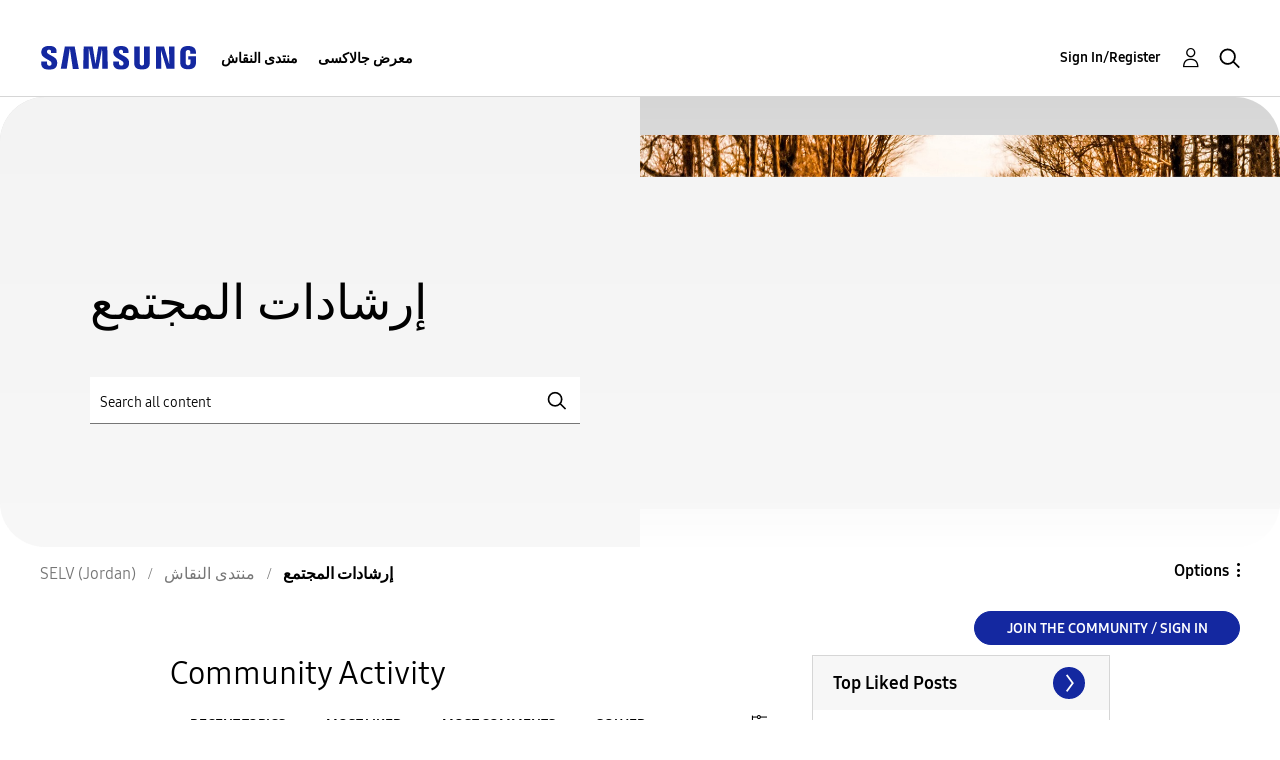

--- FILE ---
content_type: text/html; charset=UTF-8
request_url: https://r2.community.samsung.com/t5/%D8%A5%D8%B1%D8%B4%D8%A7%D8%AF%D8%A7%D8%AA-%D8%A7%D9%84%D9%85%D8%AC%D8%AA%D9%85%D8%B9/bd-p/jo-news/page/97
body_size: 1877
content:
<!DOCTYPE html>
<html lang="en">
<head>
    <meta charset="utf-8">
    <meta name="viewport" content="width=device-width, initial-scale=1">
    <title></title>
    <style>
        body {
            font-family: "Arial";
        }
    </style>
    <script type="text/javascript">
    window.awsWafCookieDomainList = [];
    window.gokuProps = {
"key":"AQIDAHjcYu/GjX+QlghicBgQ/[base64]",
          "iv":"D549dQFEGgAAAdME",
          "context":"iwRqfLm1N3uOeLzyWc7OiHMYYUJeUimCL/ZWaqXahxFCtEUtX5VlKgsv1VBxzKrq3Eaum4644l3XyEFMuoFiWlA00g2VpN3t75k+Kz/j7nbgbJpthc2einNaqSgDV1VQXGNcLy1wvCjouTv60Bb1VPekhVCCkgRWebCZHYWOOIuP9EbQ2JgWbxTgjAgq5PRx5BGIOahtkKpd0RiKC3pc8Q6IUIhEid6Q/DufcE1mpVE4WKRcKExrVjA9EMKKZzPnea6ybZ2OUnqDrYRdOZcHPpVHmJ6cBS+dAgkY3ceUofnIoWfccbpddlJT9ZXqk3CQwfSmUOBB4xL9acTFibo2LzEIdCHN2pzXrJ78aNx/wvbOoJqZHLDK6QuYPozZSdm98U+C6eCWxiHxx9bPD8r3OIzvqCBP++gt5b8t"
};
    </script>
    <script src="https://bc0439715fa6.967eb88d.us-east-2.token.awswaf.com/bc0439715fa6/e566d069acb5/9c5f3411fe12/challenge.js"></script>
</head>
<body>
    <div id="challenge-container"></div>
    <script type="text/javascript">
        AwsWafIntegration.saveReferrer();
        AwsWafIntegration.checkForceRefresh().then((forceRefresh) => {
            if (forceRefresh) {
                AwsWafIntegration.forceRefreshToken().then(() => {
                    window.location.reload(true);
                });
            } else {
                AwsWafIntegration.getToken().then(() => {
                    window.location.reload(true);
                });
            }
        });
    </script>
    <noscript>
        <h1>JavaScript is disabled</h1>
        In order to continue, we need to verify that you're not a robot.
        This requires JavaScript. Enable JavaScript and then reload the page.
    </noscript>
</body>
</html>